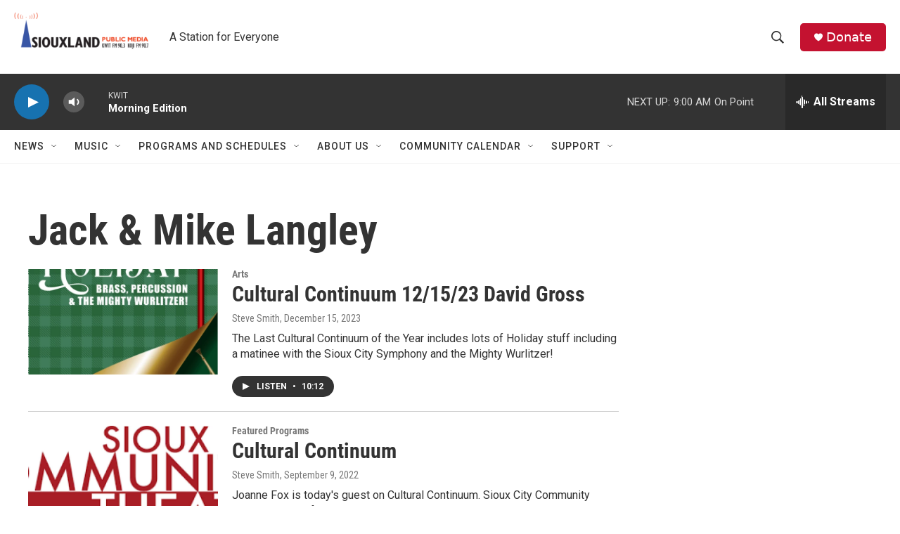

--- FILE ---
content_type: text/html; charset=utf-8
request_url: https://www.google.com/recaptcha/api2/aframe
body_size: 266
content:
<!DOCTYPE HTML><html><head><meta http-equiv="content-type" content="text/html; charset=UTF-8"></head><body><script nonce="kTbuX98J4Hhmbe0Kbe0UqQ">/** Anti-fraud and anti-abuse applications only. See google.com/recaptcha */ try{var clients={'sodar':'https://pagead2.googlesyndication.com/pagead/sodar?'};window.addEventListener("message",function(a){try{if(a.source===window.parent){var b=JSON.parse(a.data);var c=clients[b['id']];if(c){var d=document.createElement('img');d.src=c+b['params']+'&rc='+(localStorage.getItem("rc::a")?sessionStorage.getItem("rc::b"):"");window.document.body.appendChild(d);sessionStorage.setItem("rc::e",parseInt(sessionStorage.getItem("rc::e")||0)+1);localStorage.setItem("rc::h",'1763731896113');}}}catch(b){}});window.parent.postMessage("_grecaptcha_ready", "*");}catch(b){}</script></body></html>